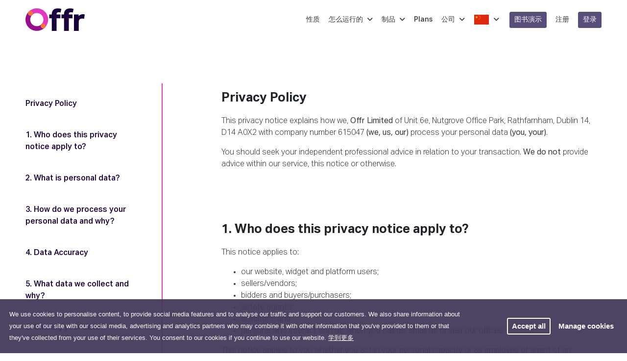

--- FILE ---
content_type: text/html; charset=UTF-8
request_url: https://offr.io/zh/privacy-policy
body_size: 25550
content:
<!DOCTYPE html>
<html lang="zh-CN">
<head>
	<meta charset="UTF-8">
	<title>Offr.io  - 隐私政策</title>
	<link rel='dns-prefetch' href='https://cdn.offr.io/' >
	<link rel='dns-prefetch' href='https://fonts.googleapis.com/' >
	<link rel='dns-prefetch' href='https://www.google.com/' >
	<link rel='dns-prefetch' href='https://js.hsforms.net/' >
	<link rel='dns-prefetch' href='https://connect.facebook.net/' >
	<link rel='dns-prefetch' href='https://www.googletagmanager.com/' >
	<link rel='icon' sizes='192x192' href='https://cdn.offr.io/images/icons/android192.webp' >
	<link rel='icon' sizes='128x128' href='https://cdn.offr.io/images/icons/android128.webp' >
	<link rel='shortcut icon' type='image/x-icon' href='https://cdn.offr.io/images/favicon.ico' >
	<link rel='apple-touch-icon' href='https://cdn.offr.io/images/icons/180x180.webp' >
	<link rel='canonical' href='https://offr.io/privacy-policy' >
	<link rel='alternate' hreflang='en-GB' href='https://offr.io/privacy-policy' >
	<link rel='alternate' hreflang='fr-FR' href='https://offr.io/fr/privacy-policy' >
	<link rel='alternate' hreflang='es-ES' href='https://offr.io/es/privacy-policy' >
	<link rel='alternate' hreflang='pt-PT' href='https://offr.io/pt/privacy-policy' >
	<link rel='alternate' hreflang='it-IT' href='https://offr.io/it/privacy-policy' >
	<link rel='alternate' hreflang='el-GR' href='https://offr.io/gr/privacy-policy' >
	<link rel='alternate' hreflang='de-DE' href='https://offr.io/de/privacy-policy' >
	<link rel='alternate' hreflang='zh-CN' href='https://offr.io/zh/privacy-policy' >
	<link rel='alternate' hreflang='ar-JO' href='https://offr.io/ar/privacy-policy' >
	<link rel='alternate' hreflang='en-ZA' href='https://offr.io/za/privacy-policy' >
	<link rel='alternate' hreflang='en-US' href='https://offr.io/us/privacy-policy' >
	<link rel='alternate' hreflang='es-MX' href='https://offr.io/mx/privacy-policy' >
	<link rel='alternate' hreflang='hu-HU' href='https://offr.io/hu/privacy-policy' >
	<meta name='theme-color' content='#960f8c' >	<meta name="viewport" content="width=device-width, initial-scale=1, shrink-to-fit=no">
	<meta name="Description" content="隐私政策" ><meta name="twitter:card" content="summary" ><meta name="twitter:site" content="Offr.io  - 隐私政策" ><meta name="twitter:description" content="隐私政策" ><meta name="twitter:image" content="https://cdn.offr.io/images/hero-background-card.webp" ><meta property="fb:app_id" content="413784349543033" ><meta property="og:url" content="https://offr.io/zh/privacy-policy" ><meta property="og:type" content="website" ><meta property="og:title" content="Offr.io  - 隐私政策" ><meta property="og:image" content="https://cdn.offr.io/images/hero-background-card.webp" ><meta property="og:description" content="隐私政策" >	<link rel="stylesheet" type="text/css" href="https://fonts.googleapis.com/css?family=Montserrat:300,400,500,700" nonce="87e8c840cdc28fa75969d53ee5696f6b">
<link rel="stylesheet" type="text/css" href="https://cdn.offr.io/css/1769686114/pluginhome.css" nonce="87e8c840cdc28fa75969d53ee5696f6b">
<link rel="stylesheet" type="text/css" href="https://cdn.offr.io/css/1769686114/website.css" nonce="87e8c840cdc28fa75969d53ee5696f6b">
			<!-- Facebook Pixel Code -->
<script nonce="87e8c840cdc28fa75969d53ee5696f6b">
	!function(f,b,e,v,n,t,s)
	{if(f.fbq)return;n=f.fbq=function(){n.callMethod?
		n.callMethod.apply(n,arguments):n.queue.push(arguments)};
		if(!f._fbq)f._fbq=n;n.push=n;n.loaded=!0;n.version='2.0';
		n.queue=[];t=b.createElement(e);t.async=!0;
		t.src=v;s=b.getElementsByTagName(e)[0];
		s.parentNode.insertBefore(t,s)}(window, document,'script',
		'https://connect.facebook.net/en_US/fbevents.js');
	fbq('init', '799148604139231');
	fbq('track', 'PageView');
</script>
<!-- End Facebook Pixel Code --><!-- Google Tag Manager -->
<script nonce="87e8c840cdc28fa75969d53ee5696f6b">(function(w,d,s,l,i){w[l]=w[l]||[];w[l].push({'gtm.start':
new Date().getTime(),event:'gtm.js'});var f=d.getElementsByTagName(s)[0],
j=d.createElement(s),dl=l!='dataLayer'?'&l='+l:'';j.async=true;j.src=
'https://www.googletagmanager.com/gtm.js?id='+i+dl;f.parentNode.insertBefore(j,f);
})(window,document,'script','dataLayer','GTM-5C5WQ58');</script>
<!-- End Google Tag Manager --></head>
<body class="background-white" data-uid="" data-form="widget_base">
				<div class="fixed-bottom gdpr" data-form="consent2">
	<div class="row d-flex justify-content-between">
		<div class="col-12 col-md-12 col-lg-9">
			<div class="mb-3 mb-lg-0">
				<div class="text-sm">We use cookies to personalise content, to provide social media features and to analyse our traffic and support our customers. We also share information about your use of our site with our social media, advertising and analytics partners who may combine it with other information that you've provided to them or that they've collected from your use of their services. You consent to our cookies if you continue to use our website. <a aria-label="learn more about cookies" role="button" style="color: white; text-decoration: underline" tabindex="0" class="cc-link" href="/privacy-policy" rel="noopener noreferrer nofollow" target="_blank">学到更多</a></div>
			</div>
		</div>
		<div class="col-12 col-lg-2 d-flex justify-content-end">
			<div class="buttons">
				<a aria-label="dismiss cookie message" role="button" tabindex="0" id="cookieAgreeAll" class="btn btn-sm btn-secondary light mr-2">Accept all</a>
				<a aria-label="dismiss cookie message" role="button" tabindex="0" data-toggle="modal" data-target="#cookieConsentModal" class="btn btn-sm btn-secondary no-border">Manage cookies</a>
			</div>
		</div>
	</div>
</div><div class="modal" id="cookieConsentModal" tabindex="-1" role="dialog">
	<div class="modal-dialog modal-dialog-centered" role="document">
		<div class="modal-content">
			<div class="modal-header">
				<button type="button" class="close" data-dismiss="modal" aria-label="Close">
					<span aria-hidden="true">&times;</span>
				</button>
			</div>
			<div class="modal-body">
				<div >
					<h2 class="font-weight-bold modal-title">Manage cookies</h2>
					<p class="mb-3 text-sm">If you do not allow these cookies then some or all of these services may not function properly.</p>
				</div>
				<ul class="list-group" id='modal-scrollbar'>
					<li>
	<div class="custom-control border-bottom pb-2 pt-2 custom-checkbox pl-0 ">
		<div class="row container mr-0 pr-0 flex-row-reverse ">	
			<div class="col-lg-2 col-12 mt-1 d-flex justify-content-end">
				
			</div>
			<div class="col-lg-10 pr-0 mr-0 col-12 pl-0">
				<label class="text-sm custom-control-label">
					<i class="far fa-fw mr-2 fa-cookie-bite"></i>
					需要
				</label>
				<br>
				<span class="text-sm">These cookies are necessary for the website to function and cannot be switched off in our systems. They are usually only set in response to actions made by you which amount to a request for services, such as setting your privacy preferences, logging in or filling in forms.</span>
			</div>
		</div>
	</div>
</li><li>
	<div class="custom-control border-bottom pb-2 pt-2 custom-checkbox pl-0 ">
		<div class="row container mr-0 pr-0 flex-row-reverse ">	
			<div class="col-lg-2 col-12 mt-1 d-flex justify-content-end">
				<input  
	data-toggle="toggle" 
	data-size="small" 
	data-offstyle="danger" 
	data-onstyle="success"
	data-off='Off' 
	data-on="On"   
	data-style="ios" 
	type="checkbox" 
	class="custom-control-input consent-check box-shadow"
	value="2" name="c_optional" id="c_optional" checked>
			</div>
			<div class="col-lg-10 pr-0 mr-0 col-12 pl-0">
				<label class="text-sm custom-control-label">
					<i class="far fa-fw mr-2 fa-cookie-bite"></i>
					Optional
				</label>
				<br>
				<span class="text-sm">These cookies collect information about how visitors use a website, provide enhanced functionality and personalisation.</span>
			</div>
		</div>
	</div>
</li>
				</ul>
			</div>
			<div class="modal-footer">
				<button type="button" class="btn btn-secondary" id="cookieAccept" >Save settings</button>
				<button type="button" class="btn btn-primary" id="cookieCheckAll">Accept all</button>
			</div>
		</div>
	</div>
</div>		<!-- Google Tag Manager (noscript) -->
<noscript><iframe src="https://www.googletagmanager.com/ns.html?id=GTM-5C5WQ58" height="0" width="0" style="display:none;visibility:hidden"></iframe></noscript>
<!-- End Google Tag Manager (noscript) -->			<div class="site-anon logged-out 		margin-top-header
		background-white	">

                    	<div class="scene"
	 data-form="rotate_menu"
>
	<div id='cube'
		 class="cube show-front"
	>
		<div class="cube-face-front cube-face">
			<nav class="navbar alt-navbar  navbar-expand-lg  main-navigation main-navbar" data-form="anon_nav" data-user="logged-out">
				<div class="container">

					<a class="navbar-brand" href="https://offr.io/zh/">
						<img class="logo offr-logo-class" loading="eager" alt="Offr Logo" title="Offr Logo"
															src="https://cdn.offr.io/images/logos/offr_logo_dark.svg"
													>
					</a>

											<nav class="main-menu" style="justify-content: flex-end">
	<ul class="nav main-nav" data-y="2">
		<li class="dropdown">
			<a href="https://offr.io/zh/property-on-offr">
				性质			</a>
		</li>
		<li class="dropdown">
			<a href="#how-it-works">
				怎么运行的				<i class="ml-2 fa fa-angle-down"></i>
			</a>
			<ul class="dropdown-menu dropdown-menu-how-it-works">
				<li>
					<div class="dropdown-menu-head">
						利益相关者					</div>
				</li>
				<li>

				</li>
				<li>
					<a href="https://offr.io/zh/stakeholders/agent">
						<div>
							<div class="text-strong">
								<i class="fal fa-sign fa-fw mr-1"></i>
								住宅代理							</div>
							<div class="menu-text-sub">
								将客户带到您的网站以预订查看、上传 KYC 文件、提供私人优惠、竞标和下载合法包。							</div>
						</div>
					</a>
				</li>
				<li>
					<a href="https://offr.io/zh/stakeholders/seller">
						<div>
							<div class="text-strong">
								<i class="fal fa-key fa-fw mr-1"></i>
								卖家							</div>
							<div class="menu-text-sub">
								随时了解情况，通过实时通知跟踪销售进度							</div>
						</div>
					</a>
				</li>
				<li>
					<a href="https://offr.io/zh/stakeholders/commercial-agent">
						<div>
							<div class="text-strong">
								<i class="fal fa-building fa-fw mr-1"></i>
								商业代理							</div>
							<div class="menu-text-sub">
								无论价值或销售方式如何，通过在线数据室更快地访问每处房产的数据。							</div>
						</div>
					</a>
				</li>
				<li>
					<a href="https://offr.io/zh/stakeholders/buyer">
						<div>
							<div class="text-strong">
								<i class="fal fa-hand-holding-usd fa-fw mr-1"></i>
								购买者							</div>
							<div class="menu-text-sub">
								体验端到端的透明投标流程。 24/7 全天候发出报价并获得任何其他出价的实时通知							</div>
						</div>
					</a>
				</li>
				<li>
					<a href="https://offr.io/zh/stakeholders/solicitor">
						<div>
							<div class="text-strong">
								<i class="fal fa-balance-scale fa-fw mr-1"></i>
								律师							</div>
							<div class="menu-text-sub">
								通过访问安全的法律文件库以在营销前阶段上传法律文件，推动早期协作							</div>
						</div>
					</a>
				</li>
				<li>
					<a>
						<div>
							<div class="text-strong">
								<i class="fal fa-star fa-fw mr-1"></i>
								需要推荐吗？							</div>
							<div class="menu-text-sub">
								看看我们的信任代理和谁已经在使用主任律师上市。								<br><br>
							</div>
						</div>
					</a>
				</li>
				<li>

				</li>
				<li class="d-flex justify-content-around">
					<button type="button" data-href="https://offr.io/zh/find-agent" class="d-inline-flex btn btn-primary btn-sm">寻找代理商</button>
					<button type="button" data-href="https://offr.io/zh/find-solicitor" class="d-inline-flex btn btn-primary btn-sm">查找律师</button>
				</li>

			</ul>

		</li>
		<li class="dropdown">
			<a href="#">
				制品				<i class="ml-2 fa fa-angle-down"></i>
			</a>
			<ul class="dropdown-menu dropdown-menu-product">

				<li>
					<div class="dropdown-menu-head">
						交易类型					</div>
				</li>
				<li>
					<div class="dropdown-menu-head">
						特征					</div>
				</li>
				<li></li>

				<li class="mbr">
					<a href="https://offr.io/zh/sale-type/auction">
						<div>
							<div class="text-strong">
								<i class="fa-fw fal fa-gavel mr-1"></i>
								拍卖								<span style="font-size: 11px" class="p-1 ml-2 mb-1 animated bounceIn text-sm badge badge-popular">流行</span>
							</div>
							<div class="menu-text-sub">
								通过直接在您自己的网站上举办拍卖来降低成本							</div>
						</div>
					</a>
				</li>
				<li>
					<a href="https://offr.io/zh/feature/offers">
						<div>
							<div class="text-strong">
								<i class=" fa-fw fal fa-list-ul mr-1"></i>
								优惠							</div>
							<div class="menu-text-sub">
								随时随地在任何设备上安全地竞标或提供报价							</div>
						</div>
					</a>
				</li>
				<li>
					<a href="https://offr.io/zh/feature/live-broadcast">
						<div>
							<div class="text-strong">
								<i class=" fa-fw fal fa-tv-retro mr-1"></i>
								现场直播							</div>
							<div class="menu-text-sub">
								为在线拍卖增添更多个性和指导，让买家保持参与							</div>
						</div>
					</a>
				</li>

				<li class="mbr">
					<a href="https://offr.io/zh/sale-type/sale">
						<div>
							<div class="text-strong">
								<i class=" fa-fw fal fa-tag mr-1"></i>
								拍卖							</div>
							<div class="menu-text-sub">
								通过完全数字化和自动化的销售流程转变您的业务方式							</div>
						</div>
					</a>
				</li>
				<li>
					<a href="https://offr.io/zh/feature/3D-virtual-tours">
						<div>
							<div class="text-strong">
								<i class=" fa-fw fal fa-walking mr-1"></i>
								3D 虚拟旅游							</div>
							<div class="menu-text-sub">
								提供易于访问和跟踪的真正引人入胜的 3D 内容							</div>
						</div>
					</a>
				</li>
				<li>
					<a href="https://offr.io/zh/feature/legal-documents">
						<div>
							<div class="text-strong">
								<i class=" fal fw fa-balance-scale mr-1"></i>
								合法文件							</div>
							<div class="menu-text-sub">
								通过安全的在线保险库提供对合法包的早期访问，从而缩短时间							</div>
						</div>
					</a>
				</li>
				<li class="mbr">
					<a href="https://offr.io/zh/sale-type/lettings">
						<div>
							<div class="text-strong">
								<i class=" fa-fw fal fa-key mr-1"></i>
								配股								<span style="font-size: 11px" class="box-shadow-secondary p-1 ml-2 mb-1 animated bounceIn text-sm badge badge-success">新</span>
							</div>
							<div class="menu-text-sub">
								通过数字化解决方案减少管理时间，提高效率并节省资金							</div>
						</div>
					</a>
				</li>
				<li>
					<a href="https://offr.io/zh/feature/video-integration">
						<div>
							<div class="text-strong">
								<i class=" fa-fw  fal fa-play mr-1"></i>
								视频整合							</div>
							<div class="menu-text-sub">
								通过分享预先录制的物业参观和宣传视频来统一数字体验							</div>
						</div>
					</a>
				</li>
				<li>
					<a href="https://offr.io/zh/feature/viewings">
						<div>
							<div class="text-strong">
								<i class="fal fa-fw fa-building mr-1"></i>
								查看							</div>
							<div class="menu-text-sub">
								提供一键式预订并通过实时通知让买家了解最新信息							</div>
						</div>
					</a>
				</li>
				<li class="mbr">
					<a href="https://offr.io/zh/sale-type/new-homes">
						<div>
							<div class="text-strong">
								<i class=" fa-fw fal fa-home mr-1"></i>
								新居								<span style="font-size: 11px" class="box-shadow-secondary p-1 ml-2 mb-1 animated bounceIn text-sm badge badge-success">新</span>
							</div>
							<div class="menu-text-sub">
								一种创新的解决方案，用于简化从预订到交换的旅程							</div>
						</div>
					</a>
				</li>
				<li>
					<a href="https://offr.io/zh/feature/enquiries">
						<div>
							<div class="text-strong">
								<i class=" fa-fw fal fa-comments mr-1"></i>
								查询							</div>
							<div class="menu-text-sub">
								快速取得联系。自动回复将使每个人都处于循环状态							</div>
						</div>
					</a>
				</li>
				<li>
					<a href="https://offr.io/zh/feature/brochures">
						<div>
							<div class="text-strong">
								<i class=" fa-fw fal fa-file-download mr-1"></i>
								小册子							</div>
							<div class="menu-text-sub">
								只需轻轻一按，即可从您的网站快速访问房产手册、平面图等							</div>
						</div>
					</a>
				</li>
			</ul>
		</li>
		<li class="dropdown">
			<a href="https://offr.io/zh/plans">
				Plans			</a>
		</li>
		<li class="dropdown">
			<a href="#company">
				公司				<i class="ml-2 fa fa-angle-down"></i>
			</a>
			<ul class="dropdown-menu dropdown-menu-company">
				<li>
					<div class="dropdown-menu-head">
						关于Offr					</div>
				</li>
				<li></li>
				<li>
					<a href="https://offr.io/zh/about-us">
						<div>
							<div class="text-strong">
								<i class="fal fa-fw fa-building mr-1"></i>
								关于							</div>
							<div class="menu-text-sub">
								了解更多关于我们的信息以及我们在 Offr 的动力							</div>
						</div>
					</a>
				</li>
				<li>
					<a href="https://offr.io/zh/articles">
						<div>
							<div class="text-strong">
								<i class="fal fa-fw fa-comment-alt-edit mr-1"></i>
								用品							</div>
							<div class="menu-text-sub">
								了解最新的销售、拍卖等信息							</div>
						</div>
					</a>
				</li>
				<li>
					<a href="https://offr.io/zh/careers">
						<div>
							<div class="text-strong">
								<i class="fal fa-fw fa-briefcase mr-1"></i>
								招贤纳士							</div>
							<div class="menu-text-sub">
								帮助我们为道具技术行业构建创新解决方案							</div>
						</div>
					</a>
				</li>
				<li>
					<a href="https://offr.io/zh/media">
						<div>
							<div class="text-strong">
								<i class="fa-fw fal fa-newspaper mr-1"></i>
								媒体							</div>
							<div class="menu-text-sub">
								不要从我们这里拿走它，听听媒体怎么说							</div>
						</div>
					</a>
				</li>
				<li>
					<a href="https://offr.io/zh/testimonials">
						<div>
							<div class="text-strong">
								<i class="fa-fw fal fa-thumbs-up mr-1"></i>
								褒奖							</div>
							<div class="menu-text-sub">
								不要从我们这里拿走它，听听我们的客户怎么说							</div>
						</div>
					</a>
				</li>
			</ul>
		</li>
		<li class="dropdown">
			<a href="#language">
				<img loading="eager" title="中国人" alt="中国人" src="https://cdn.offr.io/images/flags/cn.svg" width="32" height="20" >
				<i class="ml-2 fa fa-angle-down"></i>
				&nbsp;
			</a>
			<ul class="dropdown-menu dropdown-menu-company" style="width: 500px">
				<li>
					<div class="text-strong font-weight-bold ml-4 mt-2">
						选择你的语言					</div>
				</li>
				<li>
				</li>
												<li>
					<a href="/privacy-policy">
						<img class="mr-3" loading="lazy" alt="英语" title="英语" src="https://cdn.offr.io/images/flags/us.svg" width="32" height="20">
						<div class="text-strong" style="margin: 0;">
							英语						</div>
					</a>
				</li>
												<li>
					<a href="/it/privacy-policy">
						<img class="mr-3" loading="lazy" alt="意大利语" title="意大利语" src="https://cdn.offr.io/images/flags/it.svg" width="32" height="20">
						<div class="text-strong" style="margin: 0;">
							意大利语						</div>
					</a>
				</li>
												<li>
					<a href="/fr/privacy-policy">
						<img class="mr-3" loading="lazy" alt="法语" title="法语" src="https://cdn.offr.io/images/flags/fr.svg" width="32" height="20">
						<div class="text-strong" style="margin: 0;">
							法语						</div>
					</a>
				</li>
												<li>
					<a href="/es/privacy-policy">
						<img class="mr-3" loading="lazy" alt="西班牙语" title="西班牙语" src="https://cdn.offr.io/images/flags/es.svg" width="32" height="20">
						<div class="text-strong" style="margin: 0;">
							西班牙语						</div>
					</a>
				</li>
												<li>
					<a href="/pt/privacy-policy">
						<img class="mr-3" loading="lazy" alt="葡萄牙语" title="葡萄牙语" src="https://cdn.offr.io/images/flags/pt.svg" width="32" height="20">
						<div class="text-strong" style="margin: 0;">
							葡萄牙语						</div>
					</a>
				</li>
												<li>
					<a href="/gr/privacy-policy">
						<img class="mr-3" loading="lazy" alt="希腊语" title="希腊语" src="https://cdn.offr.io/images/flags/gr.svg" width="32" height="20">
						<div class="text-strong" style="margin: 0;">
							希腊语						</div>
					</a>
				</li>
												<li>
					<a href="/de/privacy-policy">
						<img class="mr-3" loading="lazy" alt="德语" title="德语" src="https://cdn.offr.io/images/flags/de.svg" width="32" height="20">
						<div class="text-strong" style="margin: 0;">
							德语						</div>
					</a>
				</li>
												<li>
					<a href="/zh/privacy-policy">
						<img class="mr-3" loading="lazy" alt="中国人" title="中国人" src="https://cdn.offr.io/images/flags/cn.svg" width="32" height="20">
						<div class="text-strong" style="margin: 0;">
							中国人						</div>
					</a>
				</li>
												<li>
					<a href="/ar/privacy-policy">
						<img class="mr-3" loading="lazy" alt="阿拉伯" title="阿拉伯" src="https://cdn.offr.io/images/flags/jo.svg" width="32" height="20">
						<div class="text-strong" style="margin: 0;">
							阿拉伯						</div>
					</a>
				</li>
												<li>
					<a href="/za/privacy-policy">
						<img class="mr-3" loading="lazy" alt="South African" title="South African" src="https://cdn.offr.io/images/flags/za.svg" width="32" height="20">
						<div class="text-strong" style="margin: 0;">
							South African						</div>
					</a>
				</li>
												<li>
					<a href="/us/privacy-policy">
						<img class="mr-3" loading="lazy" alt="English US" title="English US" src="https://cdn.offr.io/images/flags/us.svg" width="32" height="20">
						<div class="text-strong" style="margin: 0;">
							English US						</div>
					</a>
				</li>
												<li>
					<a href="/mx/privacy-policy">
						<img class="mr-3" loading="lazy" alt="Mexican" title="Mexican" src="https://cdn.offr.io/images/flags/mx.svg" width="32" height="20">
						<div class="text-strong" style="margin: 0;">
							Mexican						</div>
					</a>
				</li>
												<li>
					<a href="/hu/privacy-policy">
						<img class="mr-3" loading="lazy" alt="Hungarian" title="Hungarian" src="https://cdn.offr.io/images/flags/hu.svg" width="32" height="20">
						<div class="text-strong" style="margin: 0;">
							Hungarian						</div>
					</a>
				</li>
							</ul>
		</li>
						<li>
			<button class="btn btn-sm btn-primary login-btn-nav-v1 button-secondary" data-target="#requestDemoModal" data-toggle="modal">图书演示</button>
		</li>
				<li>
			<a class="sign-up-btn-nav" href="https://offr.io/zh/register">注册</a>
		</li>
		<li>
			<a class="login-btn-nav-v2 btn btn-sm btn-primary" href="https://offr.io/zh/login">登录</a>
		</li>
					</ul>
</nav>						<button id="mobile-menu-nav2"
							aria-label="移动导航"
							class="d-lg-none d-flex justify-content-end"
						>
							<i class="px-2 fal fa-stream fa-fw js-menu-toggle"></i>
							<i class="px-2 fal fa-times fa-fw js-menu-toggle"></i>
													</button>
									</div>
			</nav>
			<nav class="slide-menu client-navigation-anon  d-lg-none mobile-menu" data-form="slide_menu" data-toggle="mobile-menu-nav2">
	<div class="mobile-navbar-brand d-block d-lg-none" style="padding: 25px;" data-href="https://offr.io/zh/">
		<img class="logo" loading="eager" alt="Offr Logo" title="Offr Logo" src="https://cdn.offr.io/images/logos/offr_logo_dark.svg">
		<span>属性。正确地。</span>
	</div>

	<ul>
								<li>
			<a href="https://offr.io/zh/property-on-offr">性质</a>
		</li>
		<li>
			<a href="#">这个怎么运作</a>
			<ul>
				<li>
					<a href="https://offr.io/zh/stakeholders/agent">住宅代理</a>
				</li>
				<li>
					<a href="https://offr.io/zh/stakeholders/commercial-agent">商业代理</a>
				</li>
				<li>
					<a href="https://offr.io/zh/stakeholders/seller">卖家</a>
				</li>
				<li>
					<a href="https://offr.io/zh/stakeholders/buyer">购买者</a>
				</li>
				<li>
					<a href="https://offr.io/zh/stakeholders/solicitor">律师</a>
				</li>
				<li>
					<a href="https://offr.io/zh/find-agent">寻找代理商</a>
				</li>
				<li>
					<a href="https://offr.io/zh/find-solicitor">查找律师</a>
				</li>
			</ul>
		</li>

		<li>
			<a href="#">制品</a>
			<ul>
				<li>
					<a href="#">特征</a>
					<ul>
						<li>
							<a class="mmitem" href="https://offr.io/zh/feature/offers">
								优惠							</a>
						</li>
						<li>
							<a href="https://offr.io/zh/feature/live-broadcast">
								直播							</a>
						</li>
						<li>
							<a href="https://offr.io/zh/feature/3D-virtual-tours">
								3D 虚拟旅游							</a>
						</li>
						<li>
							<a href="https://offr.io/zh/feature/video-integration">
								视频整合							</a>
						</li>
						<li>
							<a href="https://offr.io/zh/feature/legal-documents">
								合法文件							</a>
						</li>
						<li>
							<a href="https://offr.io/zh/feature/viewings">
								观看次数							</a>
						</li>
						<li>
							<a href="https://offr.io/zh/feature/brochures">
								小册子							</a>
						</li>
						<li>
							<a href="https://offr.io/zh/feature/enquiries">
								查询							</a>
						</li>
					</ul>
				</li>
				<li>
					<a href="#">销售类型</a>
					<ul>
						<li>
							<a href="https://offr.io/zh/sale-type/auction">
								拍卖							</a>
						</li>
						<li>
							<a href="https://offr.io/zh/sale-type/sale">
								拍卖							</a>
						</li>
						<li>
							<a href="https://offr.io/zh/sale-type/lettings">
								配股							</a>
						</li>
						<li>
							<a href="https://offr.io/zh/sale-type/new-homes">
								新房							</a>
						</li>
					</ul>
				</li>
			</ul>
		</li>
		<li>
			<a href="https://offr.io/zh/pricing">价钱</a>
		</li>
		<li>
			<a href="#">公司</a>
			<ul>
				<li>
					<a href="https://offr.io/zh/about-us">关于</a>
				</li>
				<li>
					<a href="https://offr.io/zh/media">媒体</a>
				</li>
				<li>
					<a href="https://offr.io/zh/articles">用品</a>
				</li>
				<li>
					<a href="https://offr.io/zh/careers">招贤纳士</a>
				</li>
				<li>
					<a href="https://offr.io/zh/testimonials">褒奖</a>
				</li>
			</ul>
		</li>
		<li>
			<a href="#">
				<img loading="eager" class="mr-2" title="中国人" alt="中国人" src="https://cdn.offr.io/images/flags/cn.svg" width="32" height="20" >
				语言			</a>
			<ul>
														<li>
						<a href="/en/privacy-policy">
							<img loading="lazy" title="英语" alt="英语" class="mr-3" src="https://cdn.offr.io/images/flags/us.svg" width="32" height="20">
							英语						</a>
					</li>
														<li>
						<a href="/it/privacy-policy">
							<img loading="lazy" title="意大利语" alt="意大利语" class="mr-3" src="https://cdn.offr.io/images/flags/it.svg" width="32" height="20">
							意大利语						</a>
					</li>
														<li>
						<a href="/fr/privacy-policy">
							<img loading="lazy" title="法语" alt="法语" class="mr-3" src="https://cdn.offr.io/images/flags/fr.svg" width="32" height="20">
							法语						</a>
					</li>
														<li>
						<a href="/es/privacy-policy">
							<img loading="lazy" title="西班牙语" alt="西班牙语" class="mr-3" src="https://cdn.offr.io/images/flags/es.svg" width="32" height="20">
							西班牙语						</a>
					</li>
														<li>
						<a href="/pt/privacy-policy">
							<img loading="lazy" title="葡萄牙语" alt="葡萄牙语" class="mr-3" src="https://cdn.offr.io/images/flags/pt.svg" width="32" height="20">
							葡萄牙语						</a>
					</li>
														<li>
						<a href="/gr/privacy-policy">
							<img loading="lazy" title="希腊语" alt="希腊语" class="mr-3" src="https://cdn.offr.io/images/flags/gr.svg" width="32" height="20">
							希腊语						</a>
					</li>
														<li>
						<a href="/de/privacy-policy">
							<img loading="lazy" title="德语" alt="德语" class="mr-3" src="https://cdn.offr.io/images/flags/de.svg" width="32" height="20">
							德语						</a>
					</li>
														<li>
						<a href="/zh/privacy-policy">
							<img loading="lazy" title="中国人" alt="中国人" class="mr-3" src="https://cdn.offr.io/images/flags/cn.svg" width="32" height="20">
							中国人						</a>
					</li>
														<li>
						<a href="/ar/privacy-policy">
							<img loading="lazy" title="阿拉伯" alt="阿拉伯" class="mr-3" src="https://cdn.offr.io/images/flags/jo.svg" width="32" height="20">
							阿拉伯						</a>
					</li>
														<li>
						<a href="/za/privacy-policy">
							<img loading="lazy" title="South African" alt="South African" class="mr-3" src="https://cdn.offr.io/images/flags/za.svg" width="32" height="20">
							South African						</a>
					</li>
														<li>
						<a href="/us/privacy-policy">
							<img loading="lazy" title="English US" alt="English US" class="mr-3" src="https://cdn.offr.io/images/flags/us.svg" width="32" height="20">
							English US						</a>
					</li>
														<li>
						<a href="/mx/privacy-policy">
							<img loading="lazy" title="Mexican" alt="Mexican" class="mr-3" src="https://cdn.offr.io/images/flags/mx.svg" width="32" height="20">
							Mexican						</a>
					</li>
														<li>
						<a href="/hu/privacy-policy">
							<img loading="lazy" title="Hungarian" alt="Hungarian" class="mr-3" src="https://cdn.offr.io/images/flags/hu.svg" width="32" height="20">
							Hungarian						</a>
					</li>
							</ul>
		</li>
							<li>
				<a class="btn btn-sm btn-primary m-2" href="https://offr.io/zh/register">注册</a>
				<a class="btn btn-sm btn-primary m-2" href="https://offr.io/zh/login">登录</a>
				<a href="#" class="btn btn-sm btn-primary m-2"  data-target="#requestDemoModal" data-toggle="modal">预订演示</a>
			</li>
			</ul>
</nav>		</div>

			</div>
</div>



        
	
					<style>
    section p {
        font-size: 1rem;
    }
    section h2 {
        font-weight: 600;
    }
    section a {
        font-weight: 400;
    }
</style>
<div id="content" class="site-content">
	<section id="scroll-content" class="parent-section">
		<div class="container">
			<div class="row">
				<div class="col-12 col-md-4">
					<div id="scrollNavWrap" class="sticky ">
						<ul id="scrollToNav" class="d-none d-md-block">
							<li id="scrollNav-0" class="">
								<a href="#section-0">
									Privacy Policy
								</a>
							</li>
							<li id="scrollNav-1" class="">
								<a href="#section-1">
									1. Who does this privacy notice apply to?
								</a>
							</li>
							<li id="scrollNav-2" class="">
								<a href="#section-2">
									2. What is personal data?
								</a>
							</li>
							<li id="scrollNav-3" class="">
								<a href="#section-3">
									3. How do we process your personal data and why?
								</a>
							</li>
							<li id="scrollNav-4" class="">
								<a href="#section-4">
									4. Data Accuracy
								</a>
							</li>
							<li id="scrollNav-5" class="">
								<a href="#section-5">
									5. What data we collect and why?
								</a>
							</li>
							<li id="scrollNav-6" class="">
								<a href="#section-6">
									6. Sharing your data
								</a>
							</li>
							<li id="scrollNav-7" class="">
								<a href="#section-7">
									7. Third parties may process your data
								</a>
							</li>
							<li id="scrollNav-8" class="">
								<a href="#section-8">
									8. How long is your personal data kept?
								</a>
							</li>
							<li id="scrollNav-9" class="">
								<a href="#section-9">
									9. How we secure your personal data?
								</a>
							</li>
							<li id="scrollNav-10" class="">
								<a href="#section-10">
									10. Where is your personal data processed?
								</a>
							</li>
							<li id="scrollNav-11" class="">
								<a href="#section-11">
									11. Your right to opt-out
								</a>
							</li>
							<li id="scrollNav-12" class="">
								<a href="#section-12">
									12. Your data protection rights
								</a>
							</li>
							<li id="scrollNav-13" class="">
								<a href="#section-13">
									13. Contact us
								</a>
							</li>
							<li id="scrollNav-14" class="">
								<a href="#section-14">
									14. Updates
								</a>
							</li>
						</ul>
						<div class="clearfix d-block d-md-none" id="quickMenu">
							<label for="scrollToSelect">Quick Menu</label>
							<select id="scrollToSelect" class="form-control">
								<option value="#section-0">
									Privacy Policy
								</option>
								<option value="#section-1">
									1. Who does this privacy notice apply to?
								</option>
								<option value="#section-2">
									2. What is personal data?
								</option>
								<option value="#section-3">
									3. How do we process your personal data?
								</option>
								<option value="#section-4">
									4. Data accuracy
								</option>
								<option value="#section-5">
									5. What data will we collect and why?
								</option>
								<option value="#section-6">
									6. Sharing your data
								</option>
								<option value="#section-7">
									7. Third parties may process your data
								</option>
								<option value="#section-8">
									8. How long is your personal data kept?
								</option>
								<option value="#section-9">
									9. How we secure your personal data?
								</option>
								<option value="#section-10">
									10. Where is your personal data processed?
								</option>
								<option value="#section-11">
									11. Your right to opt out
								</option>
								<option value="#section-12">
									12. Your data protection rights
								</option>
								<option value="#section-13">
									13. Contact Us
								</option>
								<option value="#section-14">
									14. Updates
								</option>
							</select>
						</div>
					</div>
				</div>
				<div class="col-12 col-md-8">
					<section id="section-0" class="scroll-section">
						<h2>Privacy Policy</h2>
						<p>
							This privacy notice explains how we, <b>Offr Limited</b> of Unit 6e, Nutgrove Office Park,
							Rathfarnham, Dublin 14, D14 A0X2 with company number 615047 <b>(we, us, our)</b> process
							your personal data <b>(you, your)</b>.
						</p>

						<p>
							You should seek your independent professional advice in relation to your transaction. <b>We do
								not</b> provide advice within our service, this notice or otherwise.
						</p>
					</section>
					<section id="section-1" class="scroll-section">
						<h2>1. Who does this privacy notice apply to?</h2>
						<p>
							This notice applies to:
						<ul>
							<li> our website, widget and platform users;</li>
							<li> sellers/vendors;</li>
							<li> bidders and buyers/purchasers;</li>
							<li> estate agents;</li>
							<li> solicitors; and</li>
							<li> persons who interact with us, when you call us, email us or visit our offices.</li>

						</ul>
						<p>
							This notice applies to you whether you act in your personal capacity or as employee or
							agent of an organisation.
						</p>
					</section>
					<section id="section-2" class="scroll-section">
						<h2>2. What is personal data?</h2>
						<p>Generally, <b>“personal data”</b> refers to any information that identifies you or relates to
							you.
						</p>
						<p>
							We will process <b>personal data</b> including your <b>user details</b> such as name, <b>contact
								details</b> such as your address and email, and image. When accessing our services, your
							<b>device</b> will automatically provide unique information such as mobile device ID, internet
							protocol (IP) address, cookie ID or online identifiers. Your <b>browser</b> may provide
							geolocation data, operating system, browser type and time zone setting. Our systems
							may generate <b>usage data</b> about how you navigate and engage with our services and
							download materials, <b>security logs,</b> and <b>online activity data</b> such as clickstream data,
							page interaction information (such as scrolling, clicks, and mouse-overs), your
							preferences (including country and language), and methods used to browse away from
							our content or services. When we send you emails, we may collect technical email
							<b>interaction</b> information, such as open rates and if you clicked on any content.

						</p>
						<p>
							If you are
							a seller, bidder or buyer, we may process information for <b>due diligence</b> purposes such
							as your <b>user details,</b> supporting information, such as (i) <b>proof of ID</b> such as passport or
							driver’s licence, (ii) proof of address, such as utility bills or bank statements, and (iii)
							<b>proof of finance,</b> such as agreement in principle and bank statements, <b>property
								information</b> from your seller questionnaire such as tax number (PPS Number for Irish
							individuals), property, estate agent and solicitor details, property images, co-owner
							details, asking price and property brochure prepared by the estate agent, transaction
							documents such as legal pack including contract of sale and title documents, pre-contract enquiries and pre contract replies, payment information such as your credit card
							details, bank account, IBAN number and other payment information, property viewing
							arrangement <b>details</b> and <b>bid details</b>. When you contact or visit us, we may process your
							image, professional details, <b>relationship history, complaint details</b> and details of your
							request, communications or other <b>interaction</b>.
						</p>

					</section>
					<section id="section-3" class="scroll-section">
						<h2>3. How do we process your personal data and why?</h2>
						<p>
							The type of personal data we collect about you will depend on the circumstances and
							the content or services you are using.
						</p>
						<br>
						<h4>3.1 Where we are a controller of the data</h4>
						<p>
							Generally, we will use your personal data as <b>“controller”</b> to (i) provide our services; (ii)
							respond to your queries; (iii) develop and promote our organisation and services; (iv)
							ensure the security and technical availability of our services; and (v) as further
							described in this notice.
						</p>
						<p>
							We will update you about any new purposes of processing of your personal data from
							time to time, and we will obtain your prior <b>consent</b> for such new purposes where we are
							required to do so at law.
						</p>
						<p>
							It will be required for you to share <b>information about others</b>, such as your clients,
							advisors or the person you own or intend to own the property with, such as your spouse,
							friend, family or business partner. You should not provide to us information about
							others unless you have their permission to do so.
						</p>
						<p>
							We will likely be unable to assist unless you provide the relevant personal data, and
							some personal data will be mandatory for our compliance with the law. Nevertheless,
							you should only provide the necessary personal data to us.
						</p>
						<br>
						<h4>3.2 Where we are a processor of the data</h4>
						<p>
							We act as <b>“processor”</b> in relation to transaction documents uploaded by you in our
							<b>dataroom</b> if you are a solicitor, if you act in your professional capacity or if you act as a
							representative of a corporate seller or buyer. We process such transaction documents as
							processor on your instruction, and not use them for any other purpose.
						</p>
						<p>
							If you are a buyer or seller, your solicitor processes and shares such documents and
							personal data about you in accordance with their own privacy notice or terms of
							engagement. Please speak to your solicitor about what information should or should not
							be shared.
						</p>

					</section>
					<section id="section-4" class="scroll-section">
						<h2>4. Data Accuracy</h2>
						<p>
							We and other users will rely on the information provided by you as accurate, complete
							and up to date, and we shall be grateful if you would inform us of any changes.
						</p>
						<p>
							Although we take appropriate steps to verify information, we cannot ensure the
							accuracy of information provided by other users, such as sellers, bidders or buyers
							information. In this case, the estate agent will be responsible for vetting sellers and
							approving bidders, and the solicitor will be responsible for the accuracy of transactional
							information.
						</p>
					</section>
					<section id="section-5" class="scroll-section">
						<h2>5. What data we collect and why</h2>
						<h4>5.1 Data about website, widget or platform users</h4>
						<p>Offr only shares your information with others in certain circumstances such as:</p>

						<div class="no-table">
							<table class="col-sm-12 table table-bordered pl-0 pr-0 ml-0 mr-0 table-condensed cf">
								<thead class="background-faded-purple text-white cf">
								<tr class="mb-5 mb-md-0">
									<th scope="col">Purpose</th>
									<th scope="col">Personal data</th>
									<th scope="col">Legal grounds for processing</th>
								</tr>
								</thead>
								<tbody>
								<tr class="mb-5 mb-md-0">
									<td data-title="Purpose">
										To <b>provide our services</b> such as our
										website, content, widget, app including
										dashboard and features.
									</td>
									<td data-title="Personal data">
										<ul>
											<li> user details</li>
											<li>contact details</li>
											<li>online activity & usage data</li>
											<li>browser & device data</li>
										</ul>
									</td>
									<td data-title="Legal grounds" class="background-light-grey">
										Necessary for the <b>performance of our
											contract</b> with you.
									</td>
								</tr>
								<tr class="mb-5 mb-md-0">
									<td data-title="Purpose">
										To <b>send you information</b> which you have
										requested about our services, <b>requests</b> from
										other users and to send you <b>notifications</b>
										about matters relevant to your use of our
										services and your engagement with us, such
										as events, surveys, changes in our terms, etc.
									</td>
									<td data-title="Personal data">
										<ul>
											<li> user details</li>
											<li>usage data</li>
											<li>email interaction data</li>
											<li>browser & device data</li>
										</ul>
									</td>
									<td data-title="Legal grounds" class="background-light-grey">
										Service notifications are necessary for the
										<b>performance of our contract</b> with you.
										<br>
										Other notifications are necessary for our
										<b>legitimate interest</b> in satisfying your
										requests, enabling collaboration between
										our users, providing help and guidance to
										our users, facilitating our services and
										organising related business activities.
									</td>
								</tr>
								<tr class="mb-5 mb-md-0">
									<td data-title="Purpose">
										<p>
											To send you promotional information
											through various marketing channels
											including email, social media, telephone,
											sms, push notification, etc. about our
											services and our organisation, registering
											and reviewing campaign performance and
											profiling your information for <b>direct
												marketing purposes.</b>
										</p>
										<p>
											For example, we may send you our
											<b>newsletter,insights email</b> or use your
											contact details to display <b>relevant ads</b> on
											Facebook or Instagram and other social
											media platforms.
										</p>
									</td>
									<td data-title="Personal data">
										<ul>
											<li> user details</li>
											<li>contact details</li>
											<li>activity & usage data</li>
											<li>interests known, observed or inferred</li>
											<li>email interaction data</li>
											<li>browser & device data</li>
										</ul>
									</td>
									<td data-title="Legal grounds" class="background-light-grey">
										<p>
											Where you signed up for our newsletter or
											other content or event, we will send you
											relevant information based on your
											consent.
										</p>
										<p>
											Where consent is not required, we may
											send you marketing communications
											based on our <b>legitimate interest</b> in
											promoting our business, satisfy your
											requests, to understand your interests
											based on the information available to us
											and to provide you with offers of relevant
											services.
										</p>
										<p>
											We may use cookies and similar
											technologies if you provided <b>consent,</b> and
											combine information with your user
											details, online activity &amp; usage data and
											interests known, observed or inferred for
											direct marketing purposes.
										</p>
									</td>
								</tr>
								<tr class="mb-5 mb-md-0">
									<td data-title="Purpose">
										<p>
											We will use anonymised information
											including sex, age, finance type, property
											listing data, bidding patterns and other
											information to create <b>market intelligence
												reports</b> and similar materials for statistical
											and commercial purposes.
										</p>
									</td>
									<td data-title="Personal data">
										<ul>
											<li> anonymised data</li>
										</ul>
									</td>
									<td data-title="Legal grounds" class="background-light-grey">
										<p>
											Necessary for our <b>legitimate interest</b> in
											understanding the effects of the market,
											informing business decisions, exploring
											business opportunities and developing and
											sharing knowledge.
										</p>
									</td>
								</tr>
								<tr class="mb-5 mb-md-0">
									<td data-title="Purpose">
										<p>
											To <b>improve and develop our service
												functionality</b>, including to:
										</p>
										<ul>
											<li>obtain user feedback;</li>
											<li> conduct statistical analysis on online</li>
											<li>activity, usage, browser, device and other data;</li>
											<li>make services and features more relevant;</li>
											<li> use data to develop algorithms, software and other technologies;</li>
											<li>improve user experience; and</li>
											<li> work with third parties and evaluate data to improve and develop our services.</li>
										</ul>

									</td>
									<td data-title="Personal data">
										<ul>
											<li> anonymised data</li>
										</ul>
									</td>
									<td data-title="Legal grounds" class="background-light-grey">
										<p>
											Necessary for our legitimate interest in
											delivering our services properly,
											efficiently and improving our business.
											We will use cookies and similar
											technologies if you provided your consent
										</p>
									</td>
								</tr>
								<tr class="mb-5 mb-md-0">
									<td data-title="Purpose">
										<p>
											To ensure proper <b>administration of our
												business,</b> including to:
										</p>
										<ul>
											<li>keep appropriate records;</li>
											<li>resolve complaints;</li>
											<li>conduct troubleshooting;</li>
											<li>manage our business relationships and identify opportunities;</li>
											<li>register interactions with our communications, such as emails; and</li>
											<li>debt collection.</li>
										</ul>

									</td>
									<td data-title="Personal data">
										<ul>
											<li> user details</li>
											<li> contact details</li>
											<li> interaction data</li>
											<li> relationship history</li>
											<li> online activity & usage data</li>
											<li> browser & device data</li>
											<li> complaint details</li>
										</ul>
									</td>
									<td data-title="Legal grounds" class="background-light-grey">
										<p>
											Necessary for our <b>legitimate interest</b> in
											the proper administration of our business,
											dispute resolution, ensuring technical
											operation of our services and debt
											collection or necessary for compliance
											with a <b>legal obligation</b> to which we are
											subject.
										</p>
										<p>
											We will use cookies and similar
											technologies if you provided your
											consent.
										</p>
									</td>
								</tr>
								<tr class="mb-5 mb-md-0">
									<td data-title="Purpose">
										<p>
											To share your information with our <b>third
												party providers</b> who facilitate the provision
											of our services and the fulfilment of
											essential service functions, such as web
											hosting, cloud storage, analytics,
											engagement tools, marketing, payment,
											plugin, communications providers,
											accounting or security tools and others.
										</p>
									</td>
									<td data-title="Personal data">
										<ul>
											<li>all information necessary to enable the relevant service</li>

										</ul>
									</td>
									<td data-title="Legal grounds" class="background-light-grey">
										<p>
											Some are necessary for the <b>performance
												of our contract</b> with you, others are
											necessary for our <b>legitimate interest</b> in
											ensuring proper operation of our services.
										</p>
									</td>
								</tr>
								<tr class="mb-5 mb-md-0">
									<td data-title="Purpose">
										<p>
											To monitor our networks, websites, apps,
											widgets and systems for suspicious
											activities, test and audit our systems and
											deploy <b>security measures.</b>
										</p>
									</td>
									<td data-title="Personal data">
										<ul>
											<li>online activity &amp;usage data</li>
											<li>browser &amp; device data</li>
											<li>security logs</li>
										</ul>
									</td>
									<td data-title="Legal grounds" class="background-light-grey">
										<p>
											Necessary for our <b>legitimate</b> interest to
											ensure the security of our organisation,
											people and services or necessary for
											compliance with a legal obligation to
											which we are subject.
										</p>
									</td>
								</tr>
								<tr class="mb-5 mb-md-0">
									<td data-title="Purpose">
										<p>
											To monitor operations, user activity and
											networks for <b>fraud prevention</b> and crime
											detection purposes, including information
											from <b>third parties</b> who may alert us about
											suspicious activities.
										</p>
									</td>
									<td data-title="Personal data">
										<ul>
											<li>user details</li>
											<li>activity &amp; usage data</li>
											<li>browser &amp; device data</li>
											<li>interaction data</li>
										</ul>
									</td>
									<td data-title="Legal grounds" class="background-light-grey">
										<p>
											Necessary for our <b>legitimate interest</b> in
											detecting and preventing fraud and illegal
											conduct or necessary for compliance with
											a legal obligation to which we are subject.
										</p>
									</td>
								</tr>
								<tr class="mb-5 mb-md-0">
									<td data-title="Purpose">
										<p>
											To share information within our <b>offices and
												our group companies.</b>
										</p>
									</td>
									<td data-title="Personal data">
										<ul>
											<li> any necessary information on a proportionate and lawful basis</li>

										</ul>
									</td>
									<td data-title="Legal grounds" class="background-light-grey">
										<p>
											Necessary for our <b>legitimate interest</b> in
											using our group’s resources to organise,
											develop and deliver our content and
											services, run our organisation and decide
											on future strategies.
										</p>
									</td>
								</tr>
								<tr class="mb-5 mb-md-0">
									<td data-title="Purpose">
										<p>
											To share data with a successor or partner
											legal entity in accordance with the law for
											the purposes of a <b>joint venture,
												collaboration, financing, sale, merger,
												reorganisation </b>or similar event relating to
											our business.
										</p>
									</td>
									<td data-title="Personal data">
										<ul>
											<li>data necessary in connection with the event</li>
										</ul>
									</td>
									<td data-title="Legal grounds" class="background-light-grey">
										<p>
											Necessary for our <b>legitimate interest</b> in
											acting in the best interest of our
											shareholders and investors and complying
											with our legal obligations.
										</p>
									</td>
								</tr>
								<tr class="mb-5 mb-md-0">
									<td data-title="Purpose">
										<p>
											To process information as is required for our
											compliance with the law or to establish,
											exercise or defend legal claims.

										</p>
										<p>
											To process and share information with other
											third parties where required by law, such as
											<b>regulators, law enforcement agencies</b> or
											where mandatory under a <b>court order.</b>
										</p>
									</td>
									<td data-title="Personal data">
										<ul>
											<li>any information subject to mandatory disclosure, where this is proportionate and lawful</li>
										</ul>
									</td>
									<td data-title="Legal grounds" class="background-light-grey">
										<p>
											Where processing or sharing your data is
											necessary for compliance with a legal
											<b>obligation</b> to which we are subject, to
											establish, exercise or defend legal claims
											or, where appropriate and proportionate, in
											order to satisfy our <b>legitimate interest</b> in
											complying with best practice or applicable
											laws.
										</p>
									</td>
								</tr>
								</tbody>
							</table>
						</div>


						<h4 class="mt-5">5.2 Data about sellers / vendors</h4>
						<div class="no-table">
							<table class="col-sm-12 table table-bordered pl-0 pr-0 ml-0 mr-0 table-condensed cf">
								<thead class="background-faded-purple text-white cf">
								<tr class="mb-5 mb-md-0">
									<th scope="col">Purpose</th>
									<th scope="col">Personal data</th>
									<th scope="col">Legal grounds for processing</th>
								</tr>
								</thead>
								<tbody>
								<tr class="mb-5 mb-md-0">
									<td data-title="Purpose">
										See above for information processed about
										seller as a user.
									</td>
									<td data-title="Personal data">
										As above
									</td>
									<td data-title="Legal grounds" class="background-light-grey">
										As above
									</td>
								</tr>
								<tr class="mb-5 mb-md-0">
									<td data-title="Purpose">
										To pass your <b>due diligence</b> based on
										information provided by you in your seller
										questionnaire or otherwise and by third party
										background screening providers.
									</td>
									<td data-title="Personal data">
										<ul>
											<li> user details</li>
											<li>supporting information</li>
											<li>seller questionnaire</li>
										</ul>
									</td>
									<td data-title="Legal grounds" class="background-light-grey">
										<p>
											Necessary for our <b>legitimate interest</b> in
											maintaining accuracy of information and
											good standard of service and for fraud
											prevention or necessary for compliance with
											a <b>legal obligation</b> to which we are subject.
										</p>
									</td>
								</tr>
								<tr class="mb-5 mb-md-0">
									<td data-title="Purpose">
										To <b>share information </b>about you with your
										<b>estate agent</b> for due diligence purposes, and
										to enable the estate agent to ask you
										additional questions.
									</td>
									<td data-title="Personal data">
										<ul>
											<li> user details</li>
											<li>supporting information</li>
											<li>seller questionnaire</li>
											<li>property information</li>
										</ul>
									</td>
									<td data-title="Legal grounds" class="background-light-grey">
										<p>
											Necessary to <b>take steps</b> initiated by you in
											our service and for the <b>performance of a
												contract</b> with you.
										</p>
									</td>
								</tr>
								<tr class="mb-5 mb-md-0">
									<td data-title="Purpose">
										To <b>share information</b> about you with potential <b>bidders.</b>
									</td>
									<td data-title="Personal data">
										<ul>
											<li> user details</li>
											<li>due diligence result</li>
											<li>seller questionnaire</li>
											<li>property information</li>
										</ul>
									</td>
									<td data-title="Legal grounds" class="background-light-grey">
										<p>
											Necessary for the <b>performance of our contract</b> with you.
										</p>
									</td>
								</tr>
								<tr class="mb-5 mb-md-0">
									<td data-title="Purpose">
										To monitor activity in relation to your
										property to send you, and share your
										information with the estate agent to enable
										the estate agent to send you, <b>notifications</b>
										about your property.
									</td>
									<td data-title="Personal data">
										<ul>
											<li> user details</li>
											<li>contact details</li>
											<li> online activity &amp; usage data</li>
											<li>interests known, observed or inferred</li>
											<li>browser &amp; device data</li>
										</ul>
									</td>
									<td data-title="Legal grounds" class="background-light-grey">
										<p>
											Service notifications are necessary for the
											<b>performance of our contract</b> with you.
										</p>
									</td>
								</tr>
								<tr class="mb-5 mb-md-0">
									<td data-title="Purpose">
										To <b>share materials uploaded by your
											solicitor</b> with the estate agent, the buyer and
										their solicitor. We act as “processor” on your
										solicitor's instruction.
									</td>
									<td data-title="Personal data">
										<ul>
											<li> transaction documents</li>
										</ul>
									</td>
									<td data-title="Legal grounds" class="background-light-grey">
										<p>
											Necessary for the <b>performance of our contract</b> with you and to comply with your solicitor's <b>instructions.</b>
										</p>
									</td>
								</tr>
								<tr class="mb-5 mb-md-0">
									<td data-title="Purpose">
										<p>
											To enable us to, and to share your
											information with the estate agent to enable
											the estate agent to, <b>market your property.</b>
										</p>
										<p>
											Please speak to your estate agent about the
											marketing of your property.
										</p>
									</td>
									<td data-title="Personal data">
										<ul>
											<li> property information</li>
										</ul>
									</td>
									<td data-title="Legal grounds" class="background-light-grey">
										<p>
											Necessary for the <b>performance</b> of our contract with you.
										</p>
									</td>
								</tr>
								</tbody>
							</table>
						</div>


						<h4 class="mt-5">5.3 Data about bidders and buyers/purchasers</h4>
						<div class="no-table">
							<table class="col-sm-12 table table-bordered pl-0 pr-0 ml-0 mr-0 table-condensed cf">
								<thead class="background-faded-purple text-white cf">
								<tr class="mb-5 mb-md-0">
									<th scope="col">Purpose</th>
									<th scope="col">Personal data</th>
									<th scope="col">Legal grounds for processing</th>
								</tr>
								</thead>
								<tbody>
								<tr class="mb-5 mb-md-0">
									<td data-title="Purpose">
										See above for information processed about
										bidder/buyer as a user.
									</td>
									<td data-title="Personal data">
										As above
									</td>
									<td data-title="Legal grounds" class="background-light-grey">
										As above
									</td>
								</tr>
								<tr class="mb-5 mb-md-0">
									<td data-title="Purpose">
										To pass your <b>due diligence</b> based on
										information provided by you and by third
										party background screening providers.
									</td>
									<td data-title="Personal data">
										<ul>
											<li> user details</li>
											<li>contact details</li>
										</ul>
									</td>
									<td data-title="Legal grounds" class="background-light-grey">
										<p>
											Necessary for our <b>legitimate interest</b> in
											maintaining accuracy of information and
											good standard of service and for fraud
											prevention.
										</p>
									</td>
								</tr>
								<tr class="mb-5 mb-md-0">
									<td data-title="Purpose">
										<p>
											To <b>share information</b> with each <b>estate
												agent</b> for due diligence purposes, e.g. if you
											ask for permission to bid or if you wish to
											make an offer, to enable the estate agent to
											review your supporting information.

										</p>
										<p>
											<b>Please note:</b> The supporting information
											provided by you may be shared with
											multiple estate agents if you wish to bid or
											place offers on one of their properties.
										</p>
									</td>
									<td data-title="Personal data">
										<ul>
											<li> user details</li>
											<li>supprting information</li>
										</ul>
									</td>
									<td data-title="Legal grounds" class="background-light-grey">
										<p>
											Necessary to <b>take steps</b> initiated by you in
											our service and for the <b>performance of a
												contract</b> with you or necessary for
											compliance with a <b>legal obligation</b> to
											which we are subject.
										</p>
									</td>
								</tr>
								<tr class="mb-5 mb-md-0">
									<td data-title="Purpose">
										<p>
											To share information with estate agent about
											proposed <b>viewing arrangement.</b>

										</p>
									</td>
									<td data-title="Personal data">
										<ul>
											<li> user details</li>
											<li>viewing details</li>
										</ul>
									</td>
									<td data-title="Legal grounds" class="background-light-grey">
										<p>
											Necessary for the <b>performance of our contract with you.</b>
										</p>
									</td>
								</tr>
								<tr class="mb-5 mb-md-0">
									<td data-title="Purpose">
										<p>
											To facilitate your <b>payment</b> of booking
											deposit or auction deposit.
										</p>
									</td>
									<td data-title="Personal data">
										<ul>
											<li> user details</li>
											<li>payment details</li>
										</ul>
									</td>
									<td data-title="Legal grounds" class="background-light-grey">
										<p>
											Necessary for the <b>performance</b> of our contract with you.
										</p>
									</td>
								</tr>
								<tr class="mb-5 mb-md-0">
									<td data-title="Purpose">
										<p>
											To <b>share information</b> about your interest,
											bids or offers and contact details with the
											<b>estate agent</b> and <b>seller.</b>
										</p>
										<p>
											This will include sharing your connection
											status and the country from which you are
											connecting to the internet with the estate
											agent if you participate in an auction. This
											information will help determine how to
											assist you if you have lost connection at a
											critical stage of the auction.
										</p>
									</td>
									<td data-title="Personal data">
										<ul>
											<li> user details</li>
											<li>contact details</li>
											<li>due diligence result</li>
											<li>bid details</li>
											<li>device &amp; browser data including geolocation data;</li>
											<li>interests known, observed or inferred</li>
										</ul>
									</td>
									<td data-title="Legal grounds" class="background-light-grey">
										<p>
											Necessary for the <b>performance of our
												contract</b> with you and necessary for our
											<b>legitimate interest</b> in keeping our users
											informed about relevant activity.
										</p>
										<p>
											We will share information about the
											country from which you are connecting to
											the internet if you provided your <b>consent.</b>
										</p>
									</td>
								</tr>

								<tr class="mb-5 mb-md-0">
									<td data-title="Purpose">
										<p>
											To share <b>materials uploaded by your
												solicitor</b> with the estate agent, seller and
											their solicitor. We act as “processor” on your
											solicitor's instruction.
										</p>
									</td>
									<td data-title="Personal data">
										<ul>
											<li>buyer questionnaire</li>
											<li>transaction documents</li>
										</ul>
									</td>
									<td data-title="Legal grounds" class="background-light-grey">
										<p>
											Necessary for the performance of our contract with you.
										</p>
									</td>
								</tr>
								<tr class="mb-5 mb-md-0">
									<td data-title="Purpose">
										<p>
											To facilitate third party services, such as
											mortgage services, and share your details
											with third parties upon your instruction.
										</p>
									</td>
									<td data-title="Personal data">
										<ul>
											<li>user details</li>
										</ul>
									</td>
									<td data-title="Legal grounds" class="background-light-grey">
										<p>
											We will share your details upon <b>consent.</b>
										</p>
									</td>
								</tr>
								<tr class="mb-5 mb-md-0">
									<td data-title="Purpose">
										<p>
											To monitor your interest and share your
											information with the estate agent to send
											you, and enable the estate agent to send you,
											<b>notifications</b> about properties you might be
											interested in, new bids in an auction, auction progress of termination.
										</p>
									</td>
									<td data-title="Personal data">
										<ul>
											<li>user details</li>
											<li>contact details</li>
											<li>online activity & usage data</li>
											<li>interests known, observed or inferred</li>
											<li>browser & device data.</li>
										</ul>
									</td>
									<td data-title="Legal grounds" class="background-light-grey">
										<p>
											Service notifications are necessary for the
											<b>performance of our contract with you,</b>
											and other notifications are necessary for
											our <b>legitimate interest</b> in keeping our
											users informed about relevant activity.
										</p>
									</td>
								</tr>
								<tr class="mb-5 mb-md-0">
									<td data-title="Purpose">
										<p>
											To provide <b>details</b> of your and your
											solicitor's <b>interaction with the data room,</b>
											including downloads, to the seller and
											seller’s solicitor.
										</p>
									</td>
									<td data-title="Personal data">
										<ul>
											<li>usage data</li>
										</ul>
									</td>
									<td data-title="Legal grounds" class="background-light-grey">
										<p>
											Necessary for our <b>legitimate interest</b> in
											providing meaningful functionalities and
											records.
										</p>
									</td>
								</tr>
								</tbody>
							</table>
						</div>


						<h4 class="mt-5">5.4 Data about estate agents</h4>
						<div class="no-table">
							<table class="col-sm-12 table table-bordered pl-0 pr-0 ml-0 mr-0 table-condensed cf">
								<thead class="background-faded-purple text-white cf">
								<tr class="mb-5 mb-md-0">
									<th scope="col">Purpose</th>
									<th scope="col">Personal data</th>
									<th scope="col">Legal grounds for processing</th>
								</tr>
								</thead>
								<tbody>
								<tr class="mb-5 mb-md-0">
									<td data-title="Purpose">
										See above for information processed about estate agent as a user.
									</td>
									<td data-title="Personal data">
										As above
									</td>
									<td data-title="Legal grounds" class="background-light-grey">
										As above
									</td>
								</tr>
								<tr class="mb-5 mb-md-0">
									<td data-title="Purpose">
										To pass your <b>due diligence</b> before your
										account is activated based on information
										provided by you, third party background
										screening providers and public records.
									</td>
									<td data-title="Personal data">
										<ul>
											<li> user details</li>
											<li>due diligence data</li>
											<li>supporting information</li>
										</ul>
									</td>
									<td data-title="Legal grounds" class="background-light-grey">
										<p>
											Necessary for our <b>legitimate interest</b> in
											maintaining accuracy of information, good
											standard of service and fraud prevention.
										</p>
									</td>
								</tr>
								<tr class="mb-5 mb-md-0">
									<td data-title="Purpose">
										<p>
											To <b>share your details</b> and email address
											with other users and potential<b> bidders.</b>

										</p>
									</td>
									<td data-title="Personal data">
										<ul>
											<li> user details</li>
										</ul>
									</td>
									<td data-title="Legal grounds" class="background-light-grey">
										<p>
											Necessary for our <b>legitimate interest</b> in
											maintaining transparency of service and
											fraud prevention.
										</p>
									</td>
								</tr>
								<tr class="mb-5 mb-md-0">
									<td data-title="Purpose">
										To send you <b>notifications</b> about activity in
										relation to your client’s properties.
									</td>
									<td data-title="Personal data">
										<ul>
											<li> usage data</li>
										</ul>
									</td>
									<td data-title="Legal grounds" class="background-light-grey">
										<p>
											Service notifications are necessary for the
											<b>performance of our contract</b> with you.
										</p>
									</td>
								</tr>
								<tr class="mb-5 mb-md-0">
									<td data-title="Purpose">
										<p>
											To send you and others in your organisation
											emails, notifications and display ads to
											<b>market our services.</b>
										</p>
									</td>
									<td data-title="Personal data">
										<ul>
											<li> user details</li>
											<li> online activity &amp;usage data</li>
											<li> interests known, observed or inferred</li>
											<li> browser &amp; device data</li>

										</ul>
									</td>
									<td data-title="Legal grounds" class="background-light-grey">
										<p>
											Necessary for our <b>legitimate interest </b>in promoting our business.
										</p>
									</td>
								</tr>
								</tbody>
							</table>
						</div>


						<h4 class="mt-5">5.5 Data about solicitors</h4>
						<div class="no-table">
							<table class="col-sm-12 table table-bordered pl-0 pr-0 ml-0 mr-0 table-condensed cf">
								<thead class="background-faded-purple text-white cf">
								<tr class="mb-5 mb-md-0">
									<th scope="col">Purpose</th>
									<th scope="col">Personal data</th>
									<th scope="col">Legal grounds for processing</th>
								</tr>
								</thead>
								<tbody>
								<tr class="mb-5 mb-md-0">
									<td data-title="Purpose">
										See above for information processed about
										solicitor as a user.
									</td>
									<td data-title="Personal data">
										As above
									</td>
									<td data-title="Legal grounds" class="background-light-grey">
										As above
									</td>
								</tr>
								<tr class="mb-5 mb-md-0">
									<td data-title="Purpose">
										To pass your <b>due diligence</b> before your
										account is activated based on information
										provided by you, third party background
										screening providers and public records.
									</td>
									<td data-title="Personal data">
										<ul>
											<li> user details</li>
											<li>supporting information</li>
										</ul>
									</td>
									<td data-title="Legal grounds" class="background-light-grey">
										<p>
											Necessary for our <b>legitimate interest</b> in
											maintaining accuracy of information, good
											standard of service and fraud prevention.
										</p>
									</td>
								</tr>
								<tr class="mb-5 mb-md-0">
									<td data-title="Purpose">
										<p>
											If you act for the seller, <b>share your details</b>
											with <b>estate agent</b> who will invite you to the
											platform.
										</p>
										<p>
											If a bidder inputs your details, Offr will
											invite you to the platform.
										</p>
										<p>
											<b>Please alert us</b> without delay if you do not act for a person who provided your details.
										</p>
									</td>
									<td data-title="Personal data">
										<ul>
											<li> contact details</li>
										</ul>
									</td>
									<td data-title="Legal grounds" class="background-light-grey">
										<p>
											Necessary for our <b>legitimate interest</b> in
											maintaining accuracy of information, good
											standard of service and fraud prevention.
										</p>
									</td>
								</tr>
								<tr class="mb-5 mb-md-0">
									<td data-title="Purpose">
										Send you <b>notifications</b> about activity in
										relation to your client’s transactions.
									</td>
									<td data-title="Personal data">
										<ul>
											<li> usage data</li>
										</ul>
									</td>
									<td data-title="Legal grounds" class="background-light-grey">
										<p>
											Service notifications are necessary for the
											<b>performance of our contract</b> with you.
										</p>
									</td>
								</tr>
								<tr class="mb-5 mb-md-0">
									<td data-title="Purpose">
										<p>
											<b>Share your details</b> and email address with
											other users and potential <b>bidders.</b>
										</p>
									</td>
									<td data-title="Personal data">
										<ul>
											<li> username</li>
											<li>contact details</li>
										</ul>
									</td>
									<td data-title="Legal grounds" class="background-light-grey">
										<p>
											Necessary for our <b>legitimate interest</b> in
											maintaining transparency of service and
											fraud prevention.
										</p>
									</td>
								</tr>
								<tr class="mb-5 mb-md-0">
									<td data-title="Purpose">
										<p>
											To enable your access to the <b>data room.</b> We act
											as “processor” on your behalf in relation to
											transaction documents.
										</p>
									</td>
									<td data-title="Personal data">
										<ul>
											<li> user details</li>
											<li>transaction documents</li>
										</ul>
									</td>
									<td data-title="Legal grounds" class="background-light-grey">
										<p>
											Necessary for the <b>performance of our
												contract with you.</b>
										</p>
									</td>
								</tr>
								<tr class="mb-5 mb-md-0">
									<td data-title="Purpose">
										<p>
											Provide <b>details of your interaction with the
												data room,</b> including downloads, to the other
											party.
										</p>
									</td>
									<td data-title="Personal data">
										<ul>
											<li> usage data</li>
										</ul>
									</td>
									<td data-title="Legal grounds" class="background-light-grey">
										<p>
											Necessary for our <b>legitimate interest</b> in
											providing meaningful functionalities and
											records.
										</p>
									</td>
								</tr>
								<tr class="mb-5 mb-md-0">
									<td data-title="Purpose">
										<p>
											Share the <b>details of your transaction</b> with
											other solicitors in your law firm, subject to
											instructions from your law firm’s super user.
										</p>
									</td>
									<td data-title="Personal data">
										<ul>
											<li> basic transaction details</li>
										</ul>
									</td>
									<td data-title="Legal grounds" class="background-light-grey">
										<p>
											Necessary for our <b>legitimate interest</b> in
											delivering a relevant service, maintaining
											transparency of service and fraud
											prevention.
										</p>
									</td>
								</tr>
								<tr class="mb-5 mb-md-0">
									<td data-title="Purpose">
										<p>
											To send you and others in your organisation
											emails, notifications and display ads to
											<b>market our services.</b>
										</p>
									</td>
									<td data-title="Personal data">

										<ul>
											<li> user details</li>
											<li> online activity &amp;usage data</li>
											<li> interests known, observed or inferred</li>
											<li> browser &amp; device data</li>
										</ul>
									</td>
									<td data-title="Legal grounds" class="background-light-grey">
										<p>
											Necessary for our <b>legitimate</b> business
											interest in promoting our business.
										</p>
									</td>
								</tr>
								</tbody>
							</table>
						</div>


						<h4 class="mt-5">5.6 Data about our contacts and visitors</h4>
						<div class="no-table">
							<table class="col-sm-12 table table-bordered pl-0 pr-0 ml-0 mr-0 table-condensed cf">
								<thead class="background-faded-purple text-white cf">
								<tr class="mb-5 mb-md-0">
									<th scope="col">Purpose</th>
									<th scope="col">Personal data</th>
									<th scope="col">Legal grounds for processing</th>
								</tr>
								</thead>
								<tbody>
								<tr class="mb-5 mb-md-0">
									<td data-title="Purpose">
										See above for processing for the
										<b>administration of our business.</b>
									</td>
									<td data-title="Personal data">
										As above
									</td>
									<td data-title="Legal grounds" class="background-light-grey">
										As above
									</td>
								</tr>
								<tr class="mb-5 mb-md-0">
									<td data-title="Purpose">
										To assist and contact you in relation to <b>your
											enquiry.</b>
									</td>
									<td data-title="Personal data">
										<ul>
											<li> contact details</li>
											<li> interaction details</li>
										</ul>
									</td>
									<td data-title="Legal grounds" class="background-light-grey">
										<p>
											Necessary for our <b>legitimate interest</b> in
											responding to queries, maintaining
											business relationships and administering
											our business.
										</p>
									</td>
								</tr>
								</tbody>
							</table>
						</div>
					</section>
					<section id="section-6" class="scroll-section">
						<h2>6. Sharing your data</h2>
						<p>
							We will generally not share your information except with (i) other users of our platform
							as explained above, (ii) with our <b>third party service providers, commercial partners
								and group companies</b> for the purposes set out above, (iii) where we are<b> compelled by
								law, </b>and (iv) other third parties where you have provided your <b>consent.</b>

						</p>
						<p>
							Please note we will not share information with other users other than through the
							platform. Although we ask every user to commit to confidentiality, we cannot be
							responsible for other users sharing information by other means outside the platform.
						</p>
					</section>
					<section id="section-7" class="scroll-section">
						<h2>7. Third parties may process your data</h2>
						<p>
							If you are represented by or interact with an estate agent or solicitor, you should refer to
							their <b>privacy notice</b> for further detail about how they process your personal data,
							including in our data room.
						</p>
						<p>
							Our service may contain links to other websites, third party services and plugins. You
							should check the privacy statements of these third party providers before you use them
							as Offr is not responsible for how they may process your personal data.
						</p>
					</section>
					<section id="section-8" class="scroll-section">
						<h2>8. How long is your personal data kept?</h2>
						<p>
							We will keep your personal data for as long as is necessary for the purposes listed above
							or longer, as may be required by law. Generally, the retention periods below will apply.
							You may contact us for further details or request deletion of your personal data at any
							time.
						</p>


						<div class="no-table">
							<table class="col-sm-12 table table-bordered  pl-0 pr-0 ml-0 mr-0 table-condensed cf">
								<thead class="background-faded-purple text-white cf">
								<tr class="mb-5 mb-md-0">
									<th scope="col">Category of personal data</th>
									<th scope="col">Retention period</th>
								</tr>
								</thead>
								<tbody>
								<tr class="mb-5 mb-md-0">
									<td data-title="Catagory">
										user details, contact details
									</td>
									<td data-title="Retention period" class="background-light-grey">
										6 years from collection or 1 year
										following account closure.
									</td>
								</tr>
								<tr class="mb-5 mb-md-0">
									<td data-title="Catagory">
										online activity, usage, browser and device
										data, bid history, interaction data
									</td>
									<td data-title="Retention period" class="background-light-grey">
										6 years from collection.
									</td>
								</tr>
								<tr class="mb-5 mb-md-0">
									<td data-title="Catagory">
										supporting information
									</td>
									<td data-title="Retention period" class="background-light-grey">
										180 days from upload, unless otherwise instructed by you.
									</td>
								</tr>
																<tr class="mb-5 mb-md-0">
									<td data-title="Catagory">
										transaction documents in the data room
									</td>
									<td data-title="Retention period" class="background-light-grey">
										Generally, 1 month following
										completion, unless otherwise instructed
										by you or your solicitor.
									</td>
								</tr>
								<tr class="mb-5 mb-md-0">
									<td data-title="Catagory">
										all other personal data
									</td>
									<td data-title="Retention period" class="background-light-grey">
										6 years from collection.
									</td>
								</tr>
								</tbody>
							</table>
						</div>
						<p>
							Please note that we ask every user to commit to confidentiality and compliance with
							data protection laws. However, we are not responsible the retention periods adopted by
							estate agents and solicitors.
						</p>
						<p>
							After the retention period, your personal data will either be securely deleted or
							anonymised and it may be used for analytical purposes. You must back up your data if
							you wish to keep it for longer.
						</p>
					</section>
					<section id="section-9" class="scroll-section">
						<h2>9. How we secure your personal data?</h2>
						<p>
							We maintain appropriate organisational and technological safeguards to help protect
							against unauthorised use, access to or accidental loss, alteration or destruction of
							personal data. We also seek to ensure our service providers do the same.
						</p>
						<p>
							We will endeavour to use the least amount of personal data as is required for each
							purpose. We will employ pseudonymisation and anonymisation, where appropriate.
						</p>
						<p>
							Our staff will access your personal data on a need to know basis.
						</p>

					</section>
					<section id="section-10" class="scroll-section">
						<h2>10. Where is your personal data processed?</h2>
						<p>
							We may transfer your personal data to our group companies, suppliers and other third
							parties in countries different to your country of residence. Generally, our data is held in
							the Republic of Ireland.
						</p>
						<p>
							Where we transfer your personal data outside the European Economic Area (EEA) or
							the UK, we will only do so, where we are satisfied that your data protection rights are
							adequately protected by appropriate technical, organisational and contractual safeguards
							in accordance with data protection laws.
						</p>
						<p>
							These safeguards may include the standard contractual clauses adopted by the European
							Commission or the Information Commissioner’s Office and where transfers are to the
							United States of America, we will ensure that the appropriate contractual mechanisms are in place.
						</p>
						<p>
							You may request further information on the measures used for the international transfers
							or access to your personal data from outside the EEA or the UK.
						</p>
					</section>
					<section id="section-11" class="scroll-section">
						<h2>11. Your right to opt out</h2>

						<p>
							If you would like us to stop sending you marketing communications and to process your
							personal data for direct marketing purposes, please let us know.
						</p>
						<p>
							You can stop our communications at any time by clicking on the unsubscribe link at the
							bottom of the message.
						</p>
					</section>
					<section id="section-12" class="scroll-section">
						<h2>12. Your data protection rights</h2>
						<p>
							Subject to certain exemptions, limitations and appropriate proof of identity, you will
							generally have numerous rights in relation to your personal data, including the
							following:
						</p>
						<ul>
							<li><b>Right to information</b> about matters set out in this notice.</li>
							<li><b>Right to make an access request</b> to receive copies of personal data.</li>
							<li><b>Right to rectification</b> of any inaccurate or incomplete personal data.</li>
							<li><b>Right to withdraw consent</b> previously provided.</li>
							<li><b>Right to object to</b> our processing of personal data based on our legitimate
								interests, and any automated processing and profiling.
							</li>
							<li><b>Right to erasure</b> of personal data, within limited circumstances.</li>
							<li><b>Restriction</b> on the processing of personal data.</li>
							<li><b>Right to data portability</b> from one service provider to another, where applicable.</li>
							<li><b>Right to lodge a complaint with your country’s data protection authority,</b>
								such as the Data Protection Commissioner (An Coimisinéir Cosanta Sonraí).
							</li>
						</ul>
						<p>
							All requests will be processed in a timely manner, generally within one month. If we
							cannot process your request within this period we shall explain why and process it as
							soon as possible thereafter.
						</p>
					</section>
					<section id="section-13" class="scroll-section">
						<h2>13. Contact us</h2>
						<p>
							Please contact Offr if you have any queries or concerns about how we use your personal
							data. You can contact us using the details below. Offr will try to resolve your query as
							quickly as we possibly can.
						</p>

						<div class="card rounded col-md-12 col-12 box-shadow border-0">
							<div class="row  d-flex justify-content-start">
								<div class="col-md-2 d-none d-md-block mt-4 ml-5">
									<img alt="offr-button" style="width: 100%" class='mt-2' src="https://cdn.offr.io/images/icons/button.webp">
								</div>
								<div class="col-md-6 col-9 mt-5 mb-5" style="line-height: 1.7">
									<a href="mailto:info@offr.io" class="text-dark font-weight-medium"><i class="mr-2 fal fa-envelope"></i> info@offr.io</a>
									<br>
									<a href="tel:+35312238727" class="text-dark"><i class="mr-2 fal fa-phone"></i> +353 1 223 8727</a>
									<div><i class="mr-2 fal fa-map-marker-alt"></i> Unit 6E, Nutgrove Office Park, Rathfarnham, Dublin, Ireland, D14 A0X2</div>
								</div>
							</div>
						</div>
						<p>
							If you are not happy with the response you obtain from Offr you can contact the data
							protection authority. Please see the ‘how to contact us’ section on its website.
						</p>
					</section>
					<section id="section-14" class="scroll-section">
						<h2>14. Updates</h2>
						<p>
							If we make any changes to our notice you will be able to see them on this page. You
							should regularly check for updates, as indicated by the “Last updated” date at the top.
						</p>
						<p>
							If you do not agree to the changes, please do not continue to use our content or services.
							Of course, if any such changes significantly affect you, we will ask for your prior
							consent where we are required to do so by law.
						</p>
					</section>
				</div>
			</div>
		</div>
	</section>
</div>	
</div>

<div class="modal fade" id="modalFlash" tabindex="-1" role="dialog">
	<div class="modal-dialog modal-dialog-centered" role="document">
		<div class="modal-content">
			<div class="modal-header">
				<h5 class="modal-title" id="modalFlashTitle">Modal title</h5>
				<div class="float-right">
					<a class="widget-icon" id="modalDismiss" href="#" data-dismiss="modal">
						<i class="far fa-lg fa-times"></i>
					</a>
				</div>
			</div>
			<div class="modal-body" id="modalFlashBody"></div>
			<div class="modal-footer" id="modalFlashFooter">
				<div class="widget-action-button-popup">
					<button type="button" class="btn btn-lg btn-secondary btn-block" data-dismiss="modal">Ok</button>
				</div>
			</div>
		</div>
	</div>
</div>
	<footer class="site-footer" style="">
			<div class="container">
			<div class="row">
				<div class="col-12 col-md-12 ol-lg-12" style="padding-left:15px; padding-right:15px">
					<div class="row">
						<div class="col-12 d-none d-lg-block col-lg-3 mb-4 mb-lg-0" style="padding-left:15px; padding-right: 15px">
							<h4 class="font-weight-bold mb-3">这个怎么运作</h4>
							<div>
								<ul class="mb-2">
									<li class="font-weight-normal">利益相关者</li>
									<li class="hvr-forward"><a href="https://offr.io/zh/stakeholders/agent">代理商</a></li>
									<li class="hvr-forward"><a href="https://offr.io/zh/stakeholders/commercial-agent">商业代理</a></li>
									<li class="hvr-forward"><a href="https://offr.io/zh/stakeholders/seller">卖家</a></li>
									<li class="hvr-forward"><a href="https://offr.io/zh/stakeholders/buyer">购买者</a></li>
									<li class="hvr-forward"><a href="https://offr.io/zh/stakeholders/solicitor">律师</a></li>

								</ul>
								<ul class=" mb-2">
									<li class="font-weight-normal">更多信息</li>
									<li class="hvr-forward"><a href="https://offr.io/zh/plans">Plans</a></li>
									<li class="hvr-forward"><a href="https://offr.io/zh/offr-timeline">出售时间表</a></li>
									<li class="hvr-forward"><a href="https://offr.io/zh/how-it-works">代理管理</a></li>
									<li class="hvr-forward"><a href="https://offr.io/zh/property-on-offr">性质</a></li>
								</ul>
							</div>
						</div>
						<div class=" d-lg-none d-block col-lg-4 mb-4 mb-lg-0">
							<h4 class="font-weight-bold mb-3">这个怎么运作</h4>
							<div class="row">
								<div class="col-6 col-lg-6" style="padding-left:15px;padding-right:15px">
									<div>
										<ul class="mb-2">
											<li class="font-weight-normal">利益相关者</li>
											<li class="hvr-forward"><a href="https://offr.io/zh/stakeholders/agent">代理商</a></li>
											<li class="hvr-forward"><a href="https://offr.io/zh/stakeholders/commercial-agent">商业代理</a></li>
											<li class="hvr-forward"><a href="https://offr.io/zh/stakeholders/seller">卖家</a></li>
											<li class="hvr-forward"><a href="https://offr.io/zh/stakeholders/buyer">购买者</a></li>
											<li class="hvr-forward"><a href="https://offr.io/zh/stakeholders/solicitor">律师</a></li>
										</ul>
									</div>
								</div>

								<div class="col-6 col-lg-6 " style="padding-left:15px;padding-right:15px">
									<div>
										<ul class=" mb-2">
											<li class="font-weight-normal">更多信息</li>
											<li class="hvr-forward"><a href="https://offr.io/zh/plans">Plans</a></li>
											<li class="hvr-forward"><a href="https://offr.io/zh/offr-timeline">出售时间表</a></li>
											<li class="hvr-forward"><a href="https://offr.io/zh/how-it-works">代理管理</a></li>
											<li class="hvr-forward"><a href="https://offr.io/zh/property-on-offr">性质</a></li>
										</ul>
										<ul class="d-none mb-2">
											<li class="font-weight-normal">集成</li>
											<li class="hvr-forward"><a href="https://offr.io/zh/offer-panel">的DocuSign</a></li>
											<li class="hvr-forward"><a href="https://offr.io/zh/legal-document-vault">条纹</a></li>
											<li class="hvr-forward"><a href="https://offr.io/zh/property-viewings">AWS</a></li>
										</ul>
									</div>
								</div>
							</div>
						</div>

						<div class=" col-lg-4 mb-4 mb-lg-0">
							<h4 class="font-weight-bold mb-3">制品</h4>
							<div class="row">
								<div class="col-6 col-lg-6" style="padding-left:15px;padding-right:15px">
									<div>
										<ul class="mb-2">
											<li class="font-weight-normal">特征</li>
											<li  class="hvr-forward"><a href="https://offr.io/zh/feature/offers">优惠</a></li>
											<li  class="hvr-forward"><a href="https://offr.io/zh/feature/3D-virtual-tours">3D虚拟旅游</a></li>
											<li  class="hvr-forward"><a href="https://offr.io/zh/feature/video-integration">视频整合</a></li>
											<li  class="hvr-forward"><a href="https://offr.io/zh/feature/live-broadcast">直播</a></li>
											<li  class="hvr-forward"><a href="https://offr.io/zh/feature/viewings">观看次数</a></li>
											<li  class="hvr-forward"><a href="https://offr.io/zh/feature/legal-documents">合法文件</a></li>
											<li  class="hvr-forward"><a href="https://offr.io/zh/feature/brochures">小册子</a></li>
											<li  class="hvr-forward"><a href="https://offr.io/zh/feature/enquiries">查询</a></li>
										</ul>
									</div>

								</div>

								<div class="col-6 col-lg-6 " style="padding-left:15px;padding-right:15px">
									<div>
										<ul class="mb-2">
											<li class="font-weight-normal">销售类型</li>
											<li class="hvr-forward"><a href="https://offr.io/zh/sale-type/auction">拍卖</a></li>
											<li class="hvr-forward"><a href="https://offr.io/zh/sale-type/sale">拍卖</a></li>
											<li class="hvr-forward"><a href="https://offr.io/zh/sale-type/lettings">配股</a></li>
											<li class="hvr-forward"><a href="https://offr.io/zh/sale-type/new-homes">新房</a></li>
										</ul>
										<ul class="d-none mb-2">
											<li class="font-weight-normal">集成</li>
											<li class="hvr-forward"><a href="https://offr.io/zh/offer-panel">的DocuSign</a></li>
											<li class="hvr-forward"><a href="https://offr.io/zh/legal-document-vault">条纹</a></li>
											<li class="hvr-forward"><a href="https://offr.io/zh/property-viewings">AWS</a></li>
										</ul>
									</div>
								</div>
							</div>
						</div>

						<div class=" col-lg-5">
							<h4 class="font-weight-bold mb-3">公司</h4>
							<div class="row">
								<div class="col-6 col-lg-5" style="padding-left:15px;padding-right:15px">
									<div>
										<ul class="mb-2">
											<li class="font-weight-normal">关于我们的一切</li>
											<li class="hvr-forward"><a href="https://offr.io/zh/about-us">关于我们</a></li>
											<li class="hvr-forward"><a href="https://offr.io/zh/careers">招贤纳士</a></li>
											<li class="hvr-forward"><a href="https://offr.io/zh/articles">用品</a></li>
											<li class="hvr-forward"><a href="https://offr.io/zh/contact-us">联系我们</a></li>
											<li class="hvr-forward"><a href="https://offr.io/zh/media">媒体</a></li>
											<li class="hvr-forward"><a href="https://offr.io/zh/testimonials">褒奖</a></li>
										</ul>
									</div>

								</div>

								<div class="col-6  col-lg-5" style="padding-left:15px;padding-right:15px">
									<div>
										<ul class="mb-2">
											<li class="hvr-forward">Unit 6E, Nutgrove Office Park</li>
											<li class="hvr-forward">Rathfarnham, Dublin, D14 A0X2</li>
											<li class="hvr-forward">Ireland <img class="ml-1" loading="lazy" alt="Irish Flag" title="Irish Flag" src="https://cdn.offr.io/images/flags/ie.svg" width="24" height="24"></li>
											<li class="hvr-forward  mb-4">
												General: <a href="tel:+35312238727">+353 1 223 8727</a>
											</li>
																						<li class="hvr-forward">The Old Casino,</li>
											<li class="hvr-forward">28 Fourth Avenue,</li>
											<li class="hvr-forward">Hove,</li>
											<li class="hvr-forward">East Sussex,</li>
											<li class="hvr-forward">BN3 2PJ,</li>
											<li class="hvr-forward">United Kingdom <img class="ml-1" loading="lazy" alt="Union Jack" title="Union Jack" src="https://cdn.offr.io/images/flags/gb.svg" width="24" height="24"></li>
											<li class="hvr-forward">
												General: <a href="tel:+442038704553">+44 20 3870 4553</a>
											</li>
																						<li class="hvr-forward">
												Toll-free :<a href="tel:+448081964553" title="Toll Free">+44 808 196 4553</a>
											</li>
										</ul>
									</div>
								</div>
							</div>
						</div>
					</div>
				</div>
			</div>
			<div  class="row footer-bottom-border p-0 m-0 align-content-center pt-3 d-flex  justify-content-between">
				<div class="col-12 col-sm-6 d-flex justify-content-end justify-content-md-start">
					<ul id="menu-footer" class="menu">
						<li class="hvr-forward mr-3 d-inline"><a href="https://offr.io/zh/privacy-policy">隐私政策</a></li>
						<li class="hvr-forward mr-3 d-inline"><a href="https://offr.io/zh/cookies-notice">饼干通知</a></li>
						<li class="hvr-forward mr-3 d-inline"><a href="https://offr.io/zh/terms-and-conditions">条款和条件</a></li>
						<li class="hvr-forward mr-3 d-inline"><a href="https://offr.io/zh/security">安全</a></li>
						<li class="hvr-forward mr-3 d-inline"><a href="https://offr.io/zh/accessibility">Accessibility</a></li>
					</ul>
				</div>
				<div class="col-12 col-sm-6 d-flex justify-content-end">
					<ul class="social-links" >
						<li>
							<a href="https://www.facebook.com/offrproperty" target="social" aria-label="Offr Facebook" rel="external"><i class="fab fa-facebook-f"></i><span style="font-size: 0">Facebook</span></a>
						</li>
												<li>
							<a href="https://www.instagram.com/offr_property" target="social" aria-label="Offr Instagram" rel="external"><i class="fab fa-instagram"></i><span style="font-size: 0">Instagram</span></a>
						</li>
						<li>
							<a href="https://www.linkedin.com/company/offr" target="social" aria-label="Offr Linkedin" rel="external"><i class="fab fa-linkedin"></i><span style="font-size: 0">Linkedin</span></a>
						</li>
						<li>
							<a href="https://www.youtube.com/@offrproperty" target="social" aria-label="Offr YouTube" rel="external"><i class="fab fa-youtube"></i><span style="font-size: 0">Youtube</span></a>
						</li>
					</ul>
					<div>
						<a href="https://offr.io/zh/contact-us" class="btn btn-md d-inline btn-primary">联系支持</a>
					</div>
				</div>
			</div>
		</div>
	</footer>
<div id="site-overlay"></div>
			<script nonce="87e8c840cdc28fa75969d53ee5696f6b">
		function cbFunc(form) {
            const frm = form[0];
            const persona = byName('hs_persona', frm);
            const opts = persona.options;
            optionByValue('persona_1', opts).text = "I am buying or selling my property";
            optionByValue('persona_2', opts).text = "I am a real estate agent";
            optionByValue('persona_3', opts).text = "我是一名律师";
            optionByValue('persona_4', opts).text = "Other";
            const rt = qs('.hs-richtext > p', frm);
            rt.innerHTML = 'Offr needs the contact information you provide to us to contact you about our products and services. You may unsubscribe from these communications at any time. For information on how to unsubscribe, as well as our privacy practices and commitment to protecting your privacy, please review our Privacy Policy';
		}
	</script>
		<div class="modal fade" id="requestDemoModal" data-form="request_demo_modal hubspot_loader"
	     	     data-hubspot="[base64]"
	     tabindex="-1" role="dialog" aria-labelledby="requestDemoLabel"
		 aria-hidden="true">
		<div class="modal-dialog" role="document">
			<div class="modal-content">
				<div class="modal-header">
					<h5 class="modal-title" id="requestDemoLabel">预订演示</h5>
					<button type="button" class="close" data-dismiss="modal" aria-label="Close">
						<span aria-hidden="true">&times;</span>
					</button>
				</div>
				<div class="modal-body" id="requestDemoModalBody"></div>
			</div>
		</div>
	</div>


<script nonce="87e8c840cdc28fa75969d53ee5696f6b">
offr=window.offr||{};offr.lang="en";offr.language="zh_CN";offr.host="offr.io";offr.env="production";offr.static_version="1769686114";offr.csrf="rLO5BqPMQvBPeKTU6.YZB3mcb94W9szeq-oC3DS1NvNUKcsBPGA_";offr.cdn="cdn.offr.io";offr.debug=false;var offrConfig=offr;</script>
<script src="https://cdn.offr.io/js/1769686114/pluginhome.js" integrity="sha256-TzKFdbKZ2xKqnipyGQmCsP8u7NLECNNoWh3sPblgGDg=" crossorigin="anonymous" nonce="87e8c840cdc28fa75969d53ee5696f6b"></script>
<script src="https://cdn.offr.io/js/1769686114/offr.js" integrity="sha256-442gtnxC8vARy6TPme+dAlP6Q1GhHlT/0cMPPX1/8+M=" crossorigin="anonymous" nonce="87e8c840cdc28fa75969d53ee5696f6b"></script>
<script src="https://cdn.offr.io/js/1769686114/offr-home.js" integrity="sha256-WvxN9ZKGHrH/0KN7NWxbtIKvwkuEgPL+2h+XfogcOEM=" crossorigin="anonymous" nonce="87e8c840cdc28fa75969d53ee5696f6b"></script>
<script src="https://js.hs-scripts.com/5536531.js" id="hs-script-loader" async="" defer="" nonce="87e8c840cdc28fa75969d53ee5696f6b" integrity=""></script>
</body>
</html>